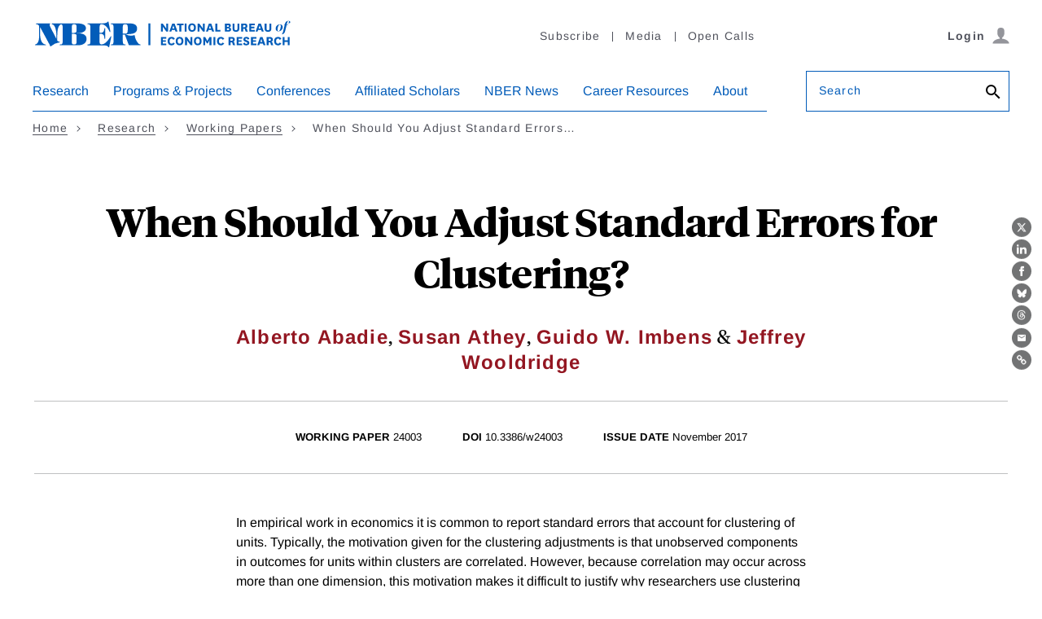

--- FILE ---
content_type: text/html; charset=UTF-8
request_url: https://www.nber.org/api/v1/auth/78232
body_size: -1129
content:
<div class="gate-band">
  <div class="gate-band__inner">
        <div class="gate-band__links">
                    <a href="https://www.nber.org/system/files/working_papers/w24003/w24003.pdf" class="btn btn--primary btn--black" aria-label="Download the PDF for When Should You Adjust Standard Errors for Clustering?">Download a PDF</a>
          </div>
          <a href="/subscribe">Information on access</a>
      </div>
</div>
